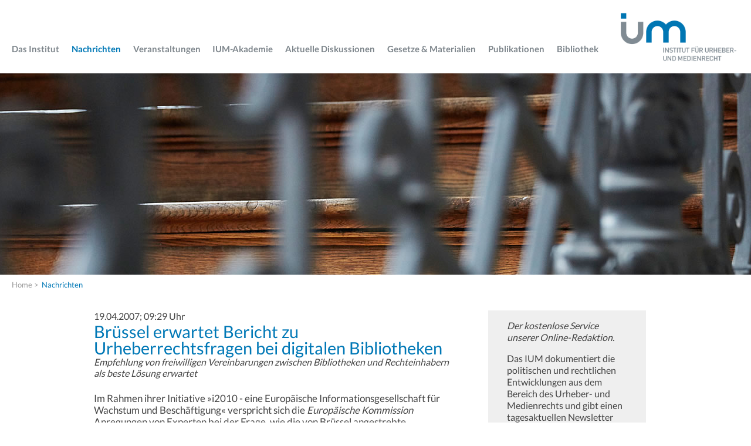

--- FILE ---
content_type: text/html; charset=UTF-8
request_url: https://www.urheberrecht.org/news/3007/
body_size: 16767
content:
<!doctype html>
<html class="no-js" lang=""><!-- InstanceBegin template="/Templates/master-template.dwt.php" codeOutsideHTMLIsLocked="false" --><head>

<!-- DIRECTORIES IN COMMON: Array
(
    [0] => /news/
)
 -->

<!-- First number always one less than following... -->
<!-- 0, 1 -->
<!-- /news/, NO $dirs[1] available -->


<!-- key WAS found in array: -->
<!-- 
/news/ 
Array
(
    [/] => Array
        (
            [0] => /i/kopfbilder/homepage_s02.jpg
            [1] => /i/kopfbilder/homepage_s03.jpg
            [2] => /i/kopfbilder/homepage_s04.jpg
            [3] => /i/kopfbilder/homepage_s06.jpg
        )

    [/biblio/] => /i/kopfbilder/bibliothek.jpg
    [/copyabout/] => /i/kopfbilder/institut.jpg
    [/copyabout/impressum/] => /i/kopfbilder/institut.jpg
    [/events/] => /i/kopfbilder/veranstaltungen.jpg
    [/fachanwalt/] => /i/kopfbilder/veranstaltungen.jpg
    [/institut/] => /i/kopfbilder/institut.jpg
    [/law/] => /i/kopfbilder/gesetze_und_materialien.jpg
    [/law/normen/] => /i/kopfbilder/gesetze_und_materialien.jpg
    [/news/] => /i/kopfbilder/nachrichten.jpg
    [/reviews/] => /i/kopfbilder/publikationen.jpg
    [/reviews/ufita] => /i/kopfbilder/publikationen_ufita.jpg
    [/reviews/ufita-sr/] => /i/kopfbilder/publikationen_ufita.jpg
    [/test/homepage] => Array
        (
            [0] => /i/kopfbilder/homepage.jpg
            [1] => /i/kopfbilder/homepage_s02.jpg
            [2] => /i/kopfbilder/homepage_s03.jpg
            [3] => /i/kopfbilder/homepage_s04.jpg
            [4] => /i/kopfbilder/homepage_s06.jpg
        )

    [/test/struktur] => Array
        (
            [0] => /i/kopfbilder/homepage.jpg
            [1] => /i/kopfbilder/homepage_s02.jpg
            [2] => /i/kopfbilder/homepage_s03.jpg
            [3] => /i/kopfbilder/homepage_s04.jpg
            [4] => /i/kopfbilder/homepage_s06.jpg
        )

    [/topic/] => /i/kopfbilder/gesetzgebung.jpg
    [/UrhGE-2000/] => /i/kopfbilder/gesetze_und_materialien.jpg
)
 -->


<!-- /i/kopfbilder/nachrichten.jpg -->
<!-- Content of var $gallery: -->
<!-- /i/kopfbilder/nachrichten.jpg -->


		<meta charset="utf-8"> 
		<meta http-equiv="x-ua-compatible" content="ie=edge">
		<meta name="viewport" content="width=device-width, initial-scale=1">
		<!-- InstanceBeginEditable name="meta" -->
		<!-- InstanceEndEditable --> 

		<meta name="author" content="Dr. Pascal Obernd&ouml;rfer">
		<meta name="author-email" content="webmaster [at] urheberrecht [dot] org">
		<meta name="copyright" content="1997-2026 Dr. Pascal Obernd&ouml;rfer">
		<meta name="description" content="Web-Seite des Instituts f&uuml;r Urheber- und Medienrecht">
		<meta name="keywords" content="Urheberrecht, Verlagsrecht, Medienrecht, Rundfunkrecht, Multimediarecht, Filmrecht, Autorenrecht, Telemedienrecht, ZUM, ZUM-RD">
		<meta name="MSSmartTagsPreventParsing" content="TRUE">
		<!-- InstanceBeginEditable name="doctitle" -->

		<title>News &ndash; Medienrecht &ndash; Urheberrecht &ndash; Institut f&uuml;r Urheberrecht und Medienrecht</title>

		<!-- InstanceEndEditable -->

		<!-- Einbinden der favicons -->
		<link rel="apple-touch-icon" sizes="57x57" href="/fav/apple-icon-57x57.png">
		<link rel="apple-touch-icon" sizes="60x60" href="/fav/apple-icon-60x60.png">
		<link rel="apple-touch-icon" sizes="72x72" href="/fav/apple-icon-72x72.png">
		<link rel="apple-touch-icon" sizes="76x76" href="/fav/apple-icon-76x76.png">
		<link rel="apple-touch-icon" sizes="114x114" href="/fav/apple-icon-114x114.png">
		<link rel="apple-touch-icon" sizes="120x120" href="/fav/apple-icon-120x120.png">
		<link rel="apple-touch-icon" sizes="144x144" href="/fav/apple-icon-144x144.png">
		<link rel="apple-touch-icon" sizes="152x152" href="/fav/apple-icon-152x152.png">
		<link rel="apple-touch-icon" sizes="180x180" href="/fav/apple-icon-180x180.png">
		<link rel="icon" type="image/png" sizes="192x192"  href="/fav/android-icon-192x192.png">
		<link rel="icon" type="image/png" sizes="32x32" href="/fav/favicon-32x32.png">
		<link rel="icon" type="image/png" sizes="96x96" href="/fav/favicon-96x96.png">
		<link rel="icon" type="image/png" sizes="16x16" href="/fav/favicon-16x16.png">
		<link rel="manifest" href="/manifest.json">
		<meta name="msapplication-TileColor" content="#ffffff">
		<meta name="msapplication-TileImage" content="/fav/ms-icon-144x144.png">
		<meta name="theme-color" content="#ffffff">        

		<!-- Einbinden der Stylesheets -->
		<link rel="stylesheet" href="/css/normalize.css" >
		<link rel="stylesheet" href="/css/main.css" >
		<script src="/js/vendor/modernizr-2.8.3.min.js"></script>
		<!-- InstanceBeginEditable name="head" -->

		<!-- InstanceEndEditable -->
	</head>
	<body>
		<!--[if lt IE 8]>
			<p class="browserupgrade">Sie nutzen einen <strong>veralteten</strong> Browser. Bitte <a href="http://browsehappy.com/">aktualisieren Sie Ihren Browser</a>, um unseren Internetauftritt optimal nutzen zu können.</p>
		<![endif]-->

		<header>
			<div class="container">
				<a href="#" id="navButton" class="mobile">mobiles Men&uuml;</a>
				<a href="/"><img src="/i/logo-ium.png" alt="Institut f&uuml;r Urheber- und Medienrecht"></a>
			</div>
			<div class="container">
				<nav id="mainNav">
					<ul>

						<li><a href="/institut/">Das Institut</a>
							<!-- ****************************************************************************************** -->
							<ul>
								<li class="hr"><a href="/institut/">&Uuml;bersicht</a></li>
								<li><a href="/institut/selbstverstaendnis/">Selbstverst&auml;ndnis</a></li>
								<li><a href="/institut/struktur/">Struktur &amp; Zusammensetzung</a></li>
								<!-- <li><a href="/institut/members/">Mitglieder</a></li> -->
								<li><a href="/institut/workers/">Team</a></li>
								<li><a href="/institut/supporters/">Mitglieder &amp; F&ouml;rderer</a></li>
								<li><a href="/institut/jobs/">Jobs</a></li>
								<li><a href="/institut/contact/">Kontakt</a></li>
							</ul>
						</li>

						<li><a href="/news/" class="active">Nachrichten</a></li>

						<li><a href="/events/">Veranstaltungen</a>
							<!-- ****************************************************************************************** -->
							<ul>
								<li class="hr"><a href="/events/">&Uuml;bersicht</a></li>
								<li><a href="/events/symposien/">Symposien</a></li>
								<li><a href="/fachanwalt/">Fortbildungen</a></li>
							</ul>
						</li>

						<li><a href="https://ium-akademie.de/">IUM-Akademie</a></li>

						<li><a href="/topic/">Aktuelle&nbsp;Diskussionen</a>
							<!-- ****************************************************************************************** -->
							<ul>
								<li class="hr"><a href="/topic/">&Uuml;bersicht</a></li>
								<!-- ****************************************************************************************** -->

								<li><a href="/topic/EU-Urheberrechtsreform/">EU-Urheberrechtsreform:<br>Grundlagen</a>
									 <ul>
										<li class="hr"><a href="/topic/EU-Urheberrechtsreform/">Überblick</a></li>
										<li><a href="/topic/Digitaler-Binnenmarkt/">Digitaler Binnenmarkt</a></li>
										<li><a href="/topic/Digitale-Inhalte/">Digitale Inhalte</a></li>
										<li><a href="/topic/Marrakesch-Abkommen/">Marrakesch-Abkommen</a></li>
									</ul>
								</li>

								<li><a href="#">EU-Urheberrechtsreform:<br>Themenschwerpunkte</a>
									<ul>
										<li><a href="/topic/Audiovisuelle-Mediendienste/">Audiovisuelle Mediendienste</a></li>
										<li><a href="/topic/BuW/">Bildung und Wissenschaft</a></li>
										<li><a href="/topic/UrhV/">Urhebervertragsrecht</a></li>
										<li><a href="/topic/LSRPV/">LSR Presseverleger</a></li>
										<li><a href="/topic/Portabilitaet/">Portabilität</a></li>
										<li><a href="/topic/Geoblocking/">Geoblocking</a></li>
										<li><a href="/topic/Online-SatCab/">Online-Dienste zur Fernseh- / Radioübertragung</a></li>
									</ul>
								</li>

								<li><a href="#">Umsetzungsverfahren</a>
									<ul>
										<li><a href="/topic/Umsetzung-DSM/">Umsetzung DSM-RL</a></li>
										<li><a href="/topic/Umsetzung-Online-SatCab/">Umsetzung Online-SatCab-RL</a></li>
										<li><a href="/topic/Umsetzung-AVMD/">Umsetzung AVMD-RL</a></li>
									</ul>
								</li>

								<li class="hr"><a href="#">Urheberrecht national</a>
									<ul>
										<li><a href="/topic/Regierungsagenda/">Fokus des Gesetzgebers</a></li>
									</ul>
								</li>

								<!-- ****************************************************************************************** -->

								<li><a href="/topic/Archiv/">Archiv</a></li>
							</ul>
						</li>

						<li><a href="/law/normen/">Gesetze &amp; Materialien</a>
							<!-- ****************************************************************************************** -->
							<ul>
								<li class="hr"><a href="/law/normen/">&Uuml;bersicht</a></li>
								<!-- ****************************************************************************************** -->

								<li><a href="/law/normen/urhg/">Urheberrechtsgesetz</a></li>
								<li><a href="/law/normen/UrhDaG/">UrhDaG</a></li>
								<li class="hr"><a href="/law/normen/">EU-Verordnungen</a>
								<!-- ****************************************************************************************** -->

									<ul>
										<li><a href="/law/normen/portvo/">Portabilitäts-VO</a></li>
										<li><a href="https://eur-lex.europa.eu/legal-content/DE/TXT/HTML/?uri=CELEX:32017R1563&from=DE">Marrakesch-VO</a></li>
									</ul>

								</li>
								<li><a href="/law/normen/mstv/">Medienstaatsvertrag</a></li>
								<li><a href="/law/normen/rstv/">Rundfunkstaatsvertrag</a></li>
							</ul>
						</li>

						<li><a href="/reviews/">Publikationen</a>
							<!-- ****************************************************************************************** -->
							<ul>
								<li class="hr"><a href="/reviews/">&Uuml;bersicht</a></li>
								<!-- ****************************************************************************************** -->

								<li><a href="/reviews/toc/zum/current/">ZUM</a></li>
								<li><a href="/reviews/toc/zum-rd/current/">ZUM-Rechtsprechungsdienst</a></li>
								<li><a href="/reviews/ufita-sr/">UFITA-Schriftenreihe</a></li>
								<li class="hr"><a href="/reviews/ufita.php">UFITA</a></li>
								<!-- ****************************************************************************************** -->

								<li class="hr"><a href="/reviews/authors/">Autorenhinweise</a></li>
								<!-- ****************************************************************************************** -->
								<li><a href="/reviews/database/">Urteilsdatenbank</a></li>
							
							</ul>
						</li>

						<li><a href="/biblio/">Bibliothek</a></li>

					</ul>

				</nav>
			</div>
		</header>

		<div id="main">

		<!-- InstanceBeginEditable name="bc" -->


			<script> headerImgArray = [{ src: "/i/kopfbilder/nachrichten.jpg" }];</script>
			<div id="headerSlider"></div>

			<nav id="breadcrumb" class="container">
				<ul>
					<li><a href="/" title="Zur Startseite">Home</a> <span class="divider"> &gt; </span></li>
					<li><a href="/news/" class="active">Nachrichten</a></li>
				</ul>
			</nav>


		<!-- InstanceEndEditable -->

			<div class="content">
				<section class="text">

		<!-- InstanceBeginEditable name="body" -->



					<div class="row-fluid">
						<div class="span7 offset1">




<div class="newshead">
<font size="-1"><span class="newsdate">19.04.2007; 09:29 Uhr</span></font><br>
<font size="+1"><span class="newstitleview">Br&uuml;ssel erwartet Bericht zu Urheberrechtsfragen bei digitalen Bibliotheken</span></font>
</div>
<div class="newssubtitleview">
<em>Empfehlung von freiwilligen Vereinbarungen zwischen Bibliotheken und Rechteinhabern als beste L&ouml;sung erwartet</em>
</div>

<div class="newscontent">
<p>Im Rahmen ihrer Initiative &raquo;i2010 - eine Europ&auml;ische Informationsgesellschaft f&uuml;r Wachstum und Besch&auml;ftigung&laquo; verspricht sich die <i>Europ&auml;ische Kommission</i> Anregungen von Experten bei der Frage, wie die von Br&uuml;ssel angestrebte &raquo;Europ&auml;ische Digitale Bibliothek&laquo; am besten aufgebaut werden kann. In Erwartung eines Berichts einer Expertengruppe ging die f&uuml;r die Informationsgesellschaft und Medien zust&auml;ndige EU-Kommissarin <i>Viviane Reding</i> am 18.4.2007 davon aus, dass freiwillige Vereinbarungen zwischen Bibliotheken, Museen und Archiven auf der einen und Rechteinhabern auf der anderen Seite der gangbarste Weg zur Erleichterung der digitalen Bewahrung und der Bearbeitung verwaister und vergriffener Werke sein d&uuml;rfte. Zugleich betonte sie aber auch, dass dies nur dann gelte, sofern damit der vorrangig den Nutzerinteressen Rechnung getragen werde. Vermieden werden soll dadurch das zeitaufw&auml;ndige Einholen von Genehmigungen. Ferner soll die Expertengruppe, der unter anderem Vertreter der <i>Deutschen Nationalbibliothek, der British Library, des Europ&auml;ischen Verlegerverbands</i> und von <i>Google</i> angeh&ouml;ren, eine Diskussion dar&uuml;ber ansto&szlig;en, wie die &ouml;ffentlich-private Zusammenarbeit und ein privates Sponsoring der Digitalisierung des europ&auml;ischen Kulturerbes am besten gef&ouml;rdert und genutzt werden k&ouml;nnen.

<p>Um die &raquo;Europ&auml;ische Digitale Bibliothek&laquo; entstehen lassen zu k&ouml;nnen, hatte die <i>Europ&auml;ische Kommission</i> bereits im August 2006 an die Mitgliedstaaten in einer Empfehlung appelliert, Einrichtungen zur gro&szlig;volumigen Digitalisierung aufzubauen. Daneben nahm sie im Februar 2007 eine Mitteilung an das <i>Europ&auml;ische Parlament</i>, den <i>Rat</i> und den <i>Europ&auml;ischen Wirtschafts- und Sozialausschuss</i> zur F&ouml;rderung des unentgeltlichen Zugangs zu wissenschaftlichen Informationen an. Darin hatte sie auch direkte finanzielle Hilfen bis 2008 von insgesamt 85 Mio. EUR angek&uuml;ndigt, um u. a. die Ver&ouml;ffentlichung wissenschaftlicher Beitr&auml;ge aus von der <i>EU</i> gef&ouml;rderten Forschungsarbeiten nach Ablauf einer noch festzulegenden Karenzzeit in einem offenen Archiv zu erproben (siehe Meldung vom <a href="http://www.urheberrecht.org/news/2943/">20.2.2007</a>). 

<p><h4>Dokumente:</h4>
<ul>
<li><a href="http://www.europa.eu/rapid/pressReleasesAction.do?reference=IP/07/508&format=HTML&aged=0&language=DE&guiLanguage=en">Pressemitteilung der EU-Kommission vom 18.4.2007</a></li>
<li><a href="http://ec.europa.eu/information_society/newsroom/cf/document.cfm?action=display&doc_id=295">&raquo;Bericht &uuml;ber digitale Bewahrung, verwaiste und vergriffene Werke - Ausgew&auml;hlte Fragen der Implementierung (englisch)</a></li>
</ul>
<h4>Institutionen:</h4>
<ul>
<li><a href="http://ec.europa.eu/index_de.htm">Europ&auml;ische Kommission</a></li>
</ul>
</div>

<div align="right" class="newsauthor">[<a href="http://www.urheberrecht.org/">IUM</a>/<a href="mailto:hl@urheberrecht.org">hl</a>] </div>
<hr><p>Permanenter Link zu dieser News Nr.&nbsp;3007:</p><p><a href="https://www.urheberrecht.org/news/3007/">https://www.urheberrecht.org/news/3007/</a></p><hr>
<p><a href="/news/p/1/">Zur&uuml;ck zur Liste</a></p>

<hr>


<div id="newsbottom" name="newsbottom">

</div>



						</div>

						<div class="span3">
							<div class="well well-small">
								<p class="muted"><em>Der kostenlose Service unserer Online-Redaktion.</em></p>
								<p class="muted">Das IUM dokumentiert die politischen und rechtlichen Entwicklungen aus dem Bereich des Urheber- und Medienrechts und gibt einen tagesaktuellen Newsletter heraus. Dieser informiert über neue Gerichtsentscheidungen und laufende Gesetzgebungsverfahren und ist dabei dem Gebot strikter Neutralität verpflichtet. Fördermitglieder erhalten den Newsletter vorab per E-Mail. Sein Inhalt wird hier dokumentiert.</p>
								<p class="muted"><em>Hier können Sie sich für den IUM Newsletter anmelden!</em></p>
								<p class="muted">Gerne schicken wir Ihnen auch <a href="/lists/news-l.php">alle aktuellen Informationen per Mail</a>.</p>
							</div>
						</div>

					</div>



		<!-- InstanceEndEditable -->

				</section>
			</div>
		</div>


		<hr>

		<div class="container-fluid">
			<footer>
				<p><a href="/datenschutz/">Datenschutzerkl&auml;rung</a>&nbsp;|&nbsp;<a href="/copyabout/impressum/">Impressum</a></p>
			</footer>
		</div>

		<script src="https://code.jquery.com/jquery-1.12.0.min.js"></script>
		<script>window.jQuery || document.write('<script src="/js/vendor/jquery-1.12.0.min.js"><\/script>')</script>
		<script src="/js/plugins.js"></script>
		<script src="/js/main.js"></script>

	</body>
<!-- InstanceEnd --></html>


--- FILE ---
content_type: text/css
request_url: https://www.urheberrecht.org/css/main.css
body_size: 41050
content:
/*! Typebase.less v0.1.0 | MIT License */
/* Setup */
html, font {
  /* Change default typefaces here */
  -webkit-font-smoothing: antialiased;
  font-size: 100%;
}
/* Copy & Lists */
p {
  line-height: 1.3rem;
  margin-top: 1.5rem;
  margin-bottom: 0;
  font-size: 105%;
}
ul,
ol {
  list-style: none;
  padding: 0;
  margin: 0;
}
ul li,
ol li {
  line-height: 1.5rem;
}
ul ul,
ol ul,
ul ol,
ol ol {
  margin-top: 0;
  margin-bottom: 0;
}
blockquote {
  line-height: 1.5rem;
  margin-top: 1.5rem;
  margin-bottom: 1.5rem;
}
/* Headings */
h1,
h2,
h3,
h4,
h5,
h6 {
  /* Change heading typefaces here */
  font-family: sans-serif;
  margin-top: 1.5rem;
  margin-bottom: 0;
  line-height: 1.5rem;
  color: #0078b6;
}
h1 {
  font-size: 1.8rem;
  font-weight: normal;
  line-height: 1.5rem;
  margin-top: 3rem;
  margin-bottom: 1.5rem;
}
h2 {
  font-size: 2.828rem;
  line-height: 3rem;
  margin-top: 3rem;
}
h3 {
  font-size: 1.414rem;
}
h4 {
  font-size: 0.707rem;
}
h5 {
  font-size: 0.4713333333333333rem;
}
h6 {
  font-size: 0.3535rem;
}
/* Tables */
table {
  margin-top: 1.5rem;
  border-spacing: 0px;
  border-collapse: collapse;
}
table td,
table th {
  padding: 0;
  line-height: 33px;
}
/* Code blocks */
code {
  vertical-align: bottom;
}
/* Leading paragraph text */
.lead {
  font-size: 1.414rem;
}
/* Hug the block above you */
.hug {
  margin-top: 0;
}


/*! HTML5 Boilerplate v5.3.0 | MIT License | https://html5boilerplate.com/ */

/*
 * What follows is the result of much research on cross-browser styling.
 * Credit left inline and big thanks to Nicolas Gallagher, Jonathan Neal,
 * Kroc Camen, and the H5BP dev community and team.
 */

/* ==========================================================================
   Base styles: opinionated defaults
   ========================================================================== */

html {
    background-color: #fff;
    /* color: #7F8B92; */
	color: #444444;
}

/*
 * Remove text-shadow in selection highlight:
 * https://twitter.com/miketaylr/status/12228805301
 *
 * These selection rule sets have to be separate.
 * Customize the background color to match your design.
 */

::-moz-selection {
    background: #b3d4fc;
    text-shadow: none;
}

::selection {
    background: #b3d4fc;
    text-shadow: none;
}

/*
 * A better looking default horizontal rule
 */

hr {
    display: block;
    height: 1px;
    border: 0;
    border-top: 1px solid #ccc;
    margin: 1em 0;
    padding: 0;
}

/*
 * Remove the gap between audio, canvas, iframes,
 * images, videos and the bottom of their containers:
 * https://github.com/h5bp/html5-boilerplate/issues/440
 */

audio,
canvas,
iframe,
img,
svg,
video {
    vertical-align: middle;
}

/*
 * Remove default fieldset styles.
 */

fieldset {
    border: 0;
    margin: 0;
    padding: 0;
}

/*
 * Allow only vertical resizing of textareas.
 */

textarea {
    resize: vertical;
}

/* ==========================================================================
   Browser Upgrade Prompt
   ========================================================================== */

.browserupgrade {
    margin: 0.2em 0;
    background: #ccc;
    color: #000;
    padding: 0.2em 0;
}

/* ==========================================================================
   Author's custom styles
   ========================================================================== */

.mobile, #navButton {
    display: none;
}

/* ==========================================================================
   common styles
   ========================================================================== */

#main {
    width: 100%;
    float: left;
    padding-bottom: 50px;
}

.container {
    max-width: 1510px;
    margin: 0 auto;
    padding: 0 20px;
}

.content, footer {
    clear: both;
    max-width: 960px;
    margin: 0 auto;
    padding: 0 20px;
}

footer {
	border-top: 1px solid #ccc;
	padding: 0 20px 30px 20px;
	margin-top: 30px;
	font-size: .9rem;
	text-align: right;
}

footer a {
    color: #444444;
}

p img {
	height: auto;
}


/* ==========================================================================
   header styles
   ========================================================================== */

header {
    float: left;
    margin: 0 0 0 0;
    width: 100%;
}

header .container > a {
    float: right;
    display: block;
}

header .container > a img {
    width: 207px;
    height: auto;
}

#mainNav {
    float: left;
    margin-top: 2.8rem;
	padding-top: 10px;
}

#mainNav li {
    float: left;
    padding-right: 1.3rem;
    padding-bottom: 1.9rem;
    font-weight: 600;
    font-size: .95rem;
}

#mainNav li a {
    color: #7E868C;
    text-decoration: none;
    -webkit-transition: color 250ms ease-out; /* Firefox */
    -moz-transition: color 250ms ease-out; /* WebKit */
    -o-transition: color 250ms ease-out; /* Opera */
    transition: color 250ms ease-out; /* Standard */
}

#mainNav li:hover > a, #mainNav a.active, #mainNav a.current, #subNav a.active, #subNav a.current, #subNav li:hover > a {
    color: #0078B6;
}

#mainNav li ul {
    z-index: 1000;
    background-color: #0078B6;
    position: absolute;
    visibility: hidden;
    opacity: 0;
    margin: 1.6rem 0 0 0;
    padding: 1.3rem 0 .8rem 1.4rem;
    min-width: 300px;
    -webkit-transition: all 250ms ease-out; /* Firefox */
    -moz-transition: all 250ms ease-out; /* WebKit */
    -o-transition: all 250ms ease-out; /* Opera */
    transition: all 250ms ease-out; /* Standard */
}


#mainNav li ul:before {
  position: absolute;
  content: " ";
  width: 0;
  height: 0;
  margin-top: -18px;
  margin-left: 10px;
  border-left: 10px solid transparent;
  border-right: 10px solid transparent;
  border-bottom: 10px solid #0078B6;
}

#mainNav li:hover ul {
    visibility: visible;
    opacity: 1;
    margin: 1.9rem 0 0 0;
}
#mainNav li:hover ul li ul{
  visibility: hidden;
}
#mainNav li ul li{
  position:relative;
}
#mainNav li:hover ul li ul{
  position: absolute;
  top: -0px;
  left: 100%;
  margin-top: 0px !important;
  padding-top: .5rem;
  padding-bottom: 0;
}
#mainNav li:hover ul li:hover ul{
  visibility: visible;
      position: absolute;
      top: -5px;
      left: 100%;padding-top: .5rem;
    padding-bottom: 0;
	  margin-top: 0px !important;}
	  
	  #mainNav li ul li ul:before{
		content: "";
		border:none;
		
	  }

	  #mainNav li:hover ul li:hover.hr ul{
          top:-8px;
	  }
@media screen and (max-width:860px){
	#mainNav li:hover ul li ul{
		position:relative !important;
		top:unset !important;
		left:unset !important;

	}
}
#mainNav li li {
    float: none;
    padding-bottom: .5rem;
}

#mainNav li li a {
    color: #fff;
    -webkit-transition: opacity 250ms ease-out; /* Firefox */
    -moz-transition: opacity 250ms ease-out; /* WebKit */
    -o-transition: opacity 250ms ease-out; /* Opera */
    transition: opacity 250ms ease-out; /* Standard */
}

#mainNav li li:hover a, #mainNav li li a.active {
    color: #fff;
    opacity: .7;
}

#mainNav li li:hover ul li a, #mainNav li li ul li a{
   opacity:1;
}

#mainNav li li:hover ul li:hover a, #mainNav li li ul li a.active{
    opacity: .7;

}

#mainNav li.hr {
    border-bottom: 1px solid #4893C2;
    padding-left: 22px;
    margin-left: -22px;
    padding-bottom: .2rem;
    margin-bottom: .3rem;
}

#mainNav > ul > li > ul {
	padding-top: .5rem;
	padding-bottom: 0px;
}


/* ==========================================================================
   header slider
   ========================================================================== */

#headerSlider {
    z-index: 0;
    float: left;
    height: 343px;
    width: 100%;
    margin-top: 0;
    margin-bottom: .3rem;
}


/* ==========================================================================
   header shadow
   ========================================================================== */

#headerShadow {
    z-index: 0;
    float: left;
    height: 30px;
    width: 100%;
    margin-top: 0;
    margin-bottom: -.3rem;
    background: url('../i/hgShadow.png') no-repeat;
    background-size: 100% 30px;
}

#headerShadow + #breadcrumb {
	margin-bottom: 7.5rem;
}


/* ==========================================================================
breadcrumb
========================================================================== */

#breadcrumb {
}

#breadcrumb ul {
    float: left;
    list-style: none;
    font-weight: normal;
    padding: 0 0 2rem 0;
}

#breadcrumb li {
    float: left;
    color: #999;
    font-size: .8rem;
    padding-right: 5px;
}

#breadcrumb li a {
    color: #999;
    text-decoration: none;
}

#breadcrumb li:after {
    /* content: ' > '; */
    padding-left: 2px;
}

#breadcrumb li:last-child:after {
    content: '';
}

#breadcrumb li:last-child a {
	color: #0078B6;
}


/* ==========================================================================
   span styles
   ========================================================================== */

.span3 {
	float: left;
	width: 28%;
	background-color: #efefef;
	/* border: 1px solid #ccc; */
	padding-bottom: 1.5rem;
}

.span7 {
	float: left;
	width: 65%;
	margin-right: 5%;
	margin-bottom: 5%;
}

.span10 {

}

.span3 h3, .span3 p {
	margin: 1.5rem 1rem 0 1rem !important;
	font-size: 1rem !important;
}

.span3 p {
	margin-top: 0 !important;
}

.well {

}

.well p {
	padding: 1rem 1rem 0 1rem;
	margin: 0;
}

.well p + p {
	padding-bottom: 1rem;
}

.row-fluid > div > h1:first-child, .row-fluid > div > h2:first-child, .row-fluid > div > h3:first-child, .row-fluid > div > h4:first-child {
	margin-top: 0;
}

.row-fluid > div > h4:first-child + h3 {
	margin-top: .5rem;
}



/* ==========================================================================
   content styles
   ========================================================================== */

.content a, footer a {
/*
	color: #444444;
*/
	color: #0078b6;
	text-decoration: none;
/* above changed on 2019-10-14 */

    -webkit-transition: color 250ms ease-out; /* Firefox */
    -moz-transition: color 250ms ease-out; /* WebKit */
    -o-transition: color 250ms ease-out; /* Opera */
    transition: color 250ms ease-out; /* Standard */
}

.content a:hover, footer a:hover {
	color: #0078b6;
}

.text {
    width: 100%;
    margin: 0 auto;
    max-width: 1000px;
}

.half {
    float: left;
    width: 50%;
    max-width: 450px;
}

.text h1 {
	line-height: 2rem;
}

.text h2 a {
	color: #0078b6;
	text-decoration: none;
}

.text h2 a:hover {
	text-decoration: underline;
}

.text h2 + p {
    margin-top: 0;
}

.text h3 {
	font-size: 1.8rem;
	font-weight: normal;
	line-height: 2rem;
	margin-top: 3rem;
	margin-bottom: 1.5rem;
}

.text h3 a {
	text-decoration: none;
	color: #0078b6;
}

.text h2, .text h4 {
	font-size: 1.5rem;
	font-weight: normal;
	line-height: 1.8rem;
	margin-top: 2rem;
	margin-bottom: 1rem;
}

.text h4 a {
	text-decoration: none;
}

.text h5 {
	font-size: 1.3rem;
	font-weight: normal;
	line-height: 1.5rem;
	margin-top: 2rem;
	margin-bottom: 0;
}

.text h5 a {
	text-decoration: none;
}

.text p {
	font-family: avenir, Lato, sans-serif;
}

.half h2 {
    font-size: 1rem;
	font-weight: bold;
    line-height: 1.3rem;
	margin: 2rem 0 0 0;
}

.content:not(.detail) .text ol {
	list-style-type: decimal;
	counter-reset: item;
}

.content:not(.detail) .text ol li {
	display: block;
	padding-left: 2rem;
	position: relative;
}

.content:not(.detail) .text ol li:before {
	content: counter(item) ". ";
	counter-increment: item;
	width: 2rem;
	position: absolute;
	left: 0;
}

.content:not(.detail) .text ol li a, .content:not(.detail) .text ol li font {
	text-decoration: none;
	font-size: 1rem;
}

.content table {
	width: auto;
	display: table;
	min-width: 0;
	margin: 0;
	padding: 0;
}

.content table[width] {
	width: 100%;
}

.content table td {
	padding-right: 1rem;
	line-height: 1.2rem;
	vertical-align: top;
	padding-bottom: 1.5rem;
}

.content table td > p:first-child {
	margin-top: .5rem;
}

.content table ul {
	padding-left: 1.2rem;
	list-style: square;
}

.content .medium-em {
	display: block;
	font-weight: bold;
	margin: 0;
	padding: 0;
}

.content .medium-em + br {
	display: none;
}

.content .backlink {
	float: right;
	background: url('../i/btBacklink.png') no-repeat;
	padding-left: 1.5rem;
}

.content:not(.detail) > .text > div > div > ul {
	padding-left: 1.2rem;
	padding-bottom: 1.2rem;
}

.content:not(.detail) > .text > div > div > ul li {
	list-style: square;
}

.portrait {
	clear: both;
	width: 100%;
	padding-top: 1rem;
}

.portrait.noPic {
	width: auto;
	margin-left: 238px;
}

.portrait img {
	width: 208px;
	height: auto;
	float: left;
	padding-right: 2rem;
}

.portraitImage {
	width: 208px;
	height: auto;
}

.portrait h3 {
	font-size: 1.1rem;
	margin-top: 1rem;
	margin-bottom: 0;
}

.portrait img + h3, .portrait a + h3 {
	margin-top: 2rem;
}

.portrait h3 a {
	text-decoration: underline;
}

.portrait p {
	margin: 0;
}

.half p {
    padding-right: 80px;
}

.half:nth-child(even) p {
    padding-right: 0;
}


/* ==========================================================================
   news styles
   ========================================================================== */

.newstitleview {
	font-size: 1.8rem;
	font-weight: normal;
	line-height: 1.8rem;
	margin-top: 3rem;
	margin-bottom: 1.5rem;
	color: #0078B6;
}

.newsdate {
	float: left;
	width: 100%;
	padding-bottom: .2rem;
}

.newstitlelist a {
	font-weight: bold;
	color: #0078B6;
}



/* ==========================================================================
   detail styles
   ========================================================================== */

.detail ul, .detail ol {
	clear: both;
	border-top: 1px solid #80898F;
}

.detail .offset1 > ul, .detail .offset1 > ol {
	border-bottom: 1px solid #ccc;
}

.detail ol {
	list-style-type: none;
}

.detail li {
	border-top: 1px solid #ccc;
	border-left: 2px solid #fff;
	padding: 10px 10px;
	cursor: pointer;
	background: url('../i/btOpen.png') no-repeat 98% .8rem;
}

.detail li.noLink {
	cursor: normal;
	background-image: none;
	/* border: 1px solid red; */
}

.detail li li:last-child {
	/* border-top: 10px solid yellow; */
}

.detail li.noLink ol {
	margin-top: .5rem;
}

.detail ol li {
	display: block;
	position: relative;
	padding-left: 30px;
}

.detail ol ol {
	border-top: none;
	padding-top: 10px;
	margin-bottom: -10px;
}

.detail ol li:before {
	display: list-item;
	content: ' ';
	width: 30px;
	left: 30px;
	position: absolute;
}

.detail .offset1 > ul > li:first-child, .detail .offset1 > ol > li:first-child {
	border: none;
}

.detail li:hover, .detail .offset1 > ul > li:first-child:hover {
	border-left: 2px solid #0078b6;
	background-color: #fefefe;
}

.detail li:not(.active) {
	background-color: #fff;
}

.detail li li, .detail li li:hover {
	border-left: none;
}

.detail li a {
	text-decoration: none;
}

.detail li.active {
	background: #eee url('../i/btClose.png') no-repeat 98% 1.05rem;
}

.detail li.active > a, .detail li:hover > a {
	font-weight: bold;
	color: #0078b6;
}

.detail li br {
	display: none;
}

.detail li ul {
	border: none;
	margin: 10px 0 -10px 0;
}

.detail li li {
	margin: 0 -10px;
}

.detail h3 {
	margin-bottom: .5rem;
}

.detail h4 {
	font-size: 1.2rem;
}

.detail h3 + h4 {
	margin-top: 0;
}

.text > h5, .detail > .text > .row-fluid > .span10 > h5 {
	position: relative;
	width: auto;
	float: left;
	background-color: #0078B6;
	color: #fff;
	padding: .4rem 0 .4rem 2.2rem;
	line-height: 1rem;
}

.detail > .text > .row-fluid > .span10 > h5 + div, .detail > .text > .row-fluid > .span10 > h5 + h4 + div {
	clear: both;
	border-top: 1px solid #ccc;
	padding: 10px 20px 20px 20px;
	background-color: #eee;
}

.text > h5 a, .detail > .text > .row-fluid > .span10 > h5 a {
	text-decoration: none;
}

.text > h5, .text > h5 small, .detail .span10 > h5, .detail .span10 > h5 small {
	font-size: .9rem;
}

.text > h5 small, .detail > .text > .row-fluid > .span10 > h5 small {
	float: right;
	display: block;
	background-color: #eee;
	color: #eee;
	padding: .4rem 2.2rem;
	margin-left: 2.8rem;
	margin-top: -.4rem;
	margin-bottom: -.5rem;
}

h5.left {
	padding: .4rem 2.2rem .4rem 0 !important;
	line-height: 1rem;
}

h5.left small {
	float: left !important;
	margin-left: 0 !important;
	margin-right: 2.8rem;
}

.detail .hint {
	font-weight: normal;
	width: 100%;
	float: left;
}

/* .detail .hint:before {
	content: '(';
}

.detail .hint:after {
	content: ')';
	margin-left: -8px;
} */

.detail :not(.ajaxContent) .cbparagrafentitel {
	text-align: center;
	font-weight: normal;
}

.detail :not(.ajaxContent) .cbparagrafentitel b {
	font-weight: normal;
}

.detail .atitel {
	clear: both;
	text-align: center;
	font-size: 1.4rem;
	padding-top: 2rem;
	margin-top: 0;
}

.detail .bcunterabschnitt {
	margin-top: 0;
	text-align: center;
}

.detail .caparagraf {
	font-size: 1.3rem;
	line-height: 1.6rem;
	text-align: center;
}

.detail .pagebreak {
	text-align: center;
	font-weight: bold;
}

/* hide some ajax contents for beautifying purposes: */

.ajaxLoader {
	margin-left: 10px;
}

.ajaxContent {
	display: none;
	padding-right: 100px;
}

.ajaxContent .atitel {
	text-align: left;
}

.ajaxContent .atitel + .atitel {
	margin: 0;
	/* border: 1px solid red; */
}

.ajaxContent csobj, .ajaxContent h1:not(.atitel), .ajaxContent h3, .ajaxContent h4, .ajaxContent .bateil, .ajaxContent a[href$="#top"] {
	display: none;
}

.bateil {
	display: block !important;
}

.ajaxContent h5 {
	color: #999;
	font-size: 1rem;
	margin: 1.5rem 0 1rem 0;
}

.ajaxContent .cbparagrafentitel, .ajaxContent .caparagraf {
	padding-top: 1rem;
	font-size: 1rem !important;
	font-weight: bold;
	color: #666 !important;
	text-align: left !important;
}


/* ==========================================================================
   bibliothek form styles
   ========================================================================== */

#bibform {
	clear: both;
	border-top: 1px solid #80898F;
	padding-top: 2rem;
}

#bibform input[type="text"] {
	border: 1px solid #ccc;
	padding: .2rem .7rem;
	margin-right: 1.5rem;
	margin-bottom: 1rem;
	width: 40%;
}

#bibform #y {
	width: 15%;
}

#bibform input[type="radio"] {
	margin-left: .5rem;
}

#bibform select {
	border: 1px solid #ccc;
	padding: .2rem .7rem;
	margin-left: 1.5rem;
	margin-bottom: 1rem;
	width: 30%;
	min-width: 170px;
}

#bibform input[type="submit"], #bibform #research {
	border: none;
	background: none;
	text-decoration: underline;
	float: right;
	margin-right: 11%;
}

#searchSorted {
	margin: 3rem 0 -.5rem .5rem;
}

#searchSorted a {
	margin: auto .3rem;
}

#searchSorted .active {
	text-decoration: none;
	font-weight: bold;
	color: #0078B6;
}

#searchAmount {
	color: #0078B6;
	font-weight: bold;
	margin-left: .5rem;
}

#searchResult p:first-child {
	font-weight: bold;
}

#searchResult span {
	position: absolute;
	float: left;
	display: block;
	text-align: right;
	width: 1.5rem;
	margin-left: -2.2rem;
}

#searchResult p {
	margin-left: 2.5rem;
}

#searchResult p:last-child {
	margin: 0 0 0 2.5rem;
}

.content #bibform table {
	float: right;
	margin-right: 3.5rem;
}

.content #bibform table td {
	margin: 0 !important;
	padding: 0 !important;
}


/* ==========================================================================
   loading spinner styles
   ========================================================================== */

.cssload-loader {
	display: block;
	margin:0 auto;
	width: 10px;
	height: 10px;
	position: relative;
	border: 1px solid rgba(224,143,224,0.22);
	animation: cssload-loader 2.3s infinite ease;
		-o-animation: cssload-loader 2.3s infinite ease;
		-ms-animation: cssload-loader 2.3s infinite ease;
		-webkit-animation: cssload-loader 2.3s infinite ease;
		-moz-animation: cssload-loader 2.3s infinite ease;
}

.cssload-loader-inner {
	vertical-align: top;
	display: inline-block;
	width: 100%;
	background-color: rgb(0,0,0);
	animation: cssload-loader-inner 2.3s infinite ease-in;
		-o-animation: cssload-loader-inner 2.3s infinite ease-in;
		-ms-animation: cssload-loader-inner 2.3s infinite ease-in;
		-webkit-animation: cssload-loader-inner 2.3s infinite ease-in;
		-moz-animation: cssload-loader-inner 2.3s infinite ease-in;
}





@keyframes cssload-loader {
	0% {
		transform: rotate(0deg);
	}

	25% {
		transform: rotate(180deg);
	}

	50% {
		transform: rotate(180deg);
	}

	75% {
		transform: rotate(360deg);
	}

	100% {
		transform: rotate(360deg);
	}
}

@-o-keyframes cssload-loader {
	0% {
		transform: rotate(0deg);
	}

	25% {
		transform: rotate(180deg);
	}

	50% {
		transform: rotate(180deg);
	}

	75% {
		transform: rotate(360deg);
	}

	100% {
		transform: rotate(360deg);
	}
}

@-ms-keyframes cssload-loader {
	0% {
		transform: rotate(0deg);
	}

	25% {
		transform: rotate(180deg);
	}

	50% {
		transform: rotate(180deg);
	}

	75% {
		transform: rotate(360deg);
	}

	100% {
		transform: rotate(360deg);
	}
}

@-webkit-keyframes cssload-loader {
	0% {
		transform: rotate(0deg);
	}

	25% {
		transform: rotate(180deg);
	}

	50% {
		transform: rotate(180deg);
	}

	75% {
		transform: rotate(360deg);
	}

	100% {
		transform: rotate(360deg);
	}
}

@-moz-keyframes cssload-loader {
	0% {
		transform: rotate(0deg);
	}

	25% {
		transform: rotate(180deg);
	}

	50% {
		transform: rotate(180deg);
	}

	75% {
		transform: rotate(360deg);
	}

	100% {
		transform: rotate(360deg);
	}
}

@keyframes cssload-loader-inner {
	0% {
		height: 0%;
	}

	25% {
		height: 0%;
	}

	50% {
		height: 100%;
	}

	75% {
		height: 100%;
	}

	100% {
		height: 0%;
	}
}

@-o-keyframes cssload-loader-inner {
	0% {
		height: 0%;
	}

	25% {
		height: 0%;
	}

	50% {
		height: 100%;
	}

	75% {
		height: 100%;
	}

	100% {
		height: 0%;
	}
}

@-ms-keyframes cssload-loader-inner {
	0% {
		height: 0%;
	}

	25% {
		height: 0%;
	}

	50% {
		height: 100%;
	}

	75% {
		height: 100%;
	}

	100% {
		height: 0%;
	}
}

@-webkit-keyframes cssload-loader-inner {
	0% {
		height: 0%;
	}

	25% {
		height: 0%;
	}

	50% {
		height: 100%;
	}

	75% {
		height: 100%;
	}

	100% {
		height: 0%;
	}
}

@-moz-keyframes cssload-loader-inner {
	0% {
		height: 0%;
	}

	25% {
		height: 0%;
	}

	50% {
		height: 100%;
	}

	75% {
		height: 100%;
	}

	100% {
		height: 0%;
	}
}


/* ==========================================================================
   Helper classes
   ========================================================================== */

/*
 * Hide visually and from screen readers
 */

.hidden {
    display: none !important;
}

/*
 * Hide only visually, but have it available for screen readers:
 * http://snook.ca/archives/html_and_css/hiding-content-for-accessibility
 */

.visuallyhidden {
    border: 0;
    clip: rect(0 0 0 0);
    height: 1px;
    margin: -1px;
    overflow: hidden;
    padding: 0;
    position: absolute;
    width: 1px;
}

/*
 * Extends the .visuallyhidden class to allow the element
 * to be focusable when navigated to via the keyboard:
 * https://www.drupal.org/node/897638
 */

.visuallyhidden.focusable:active,
.visuallyhidden.focusable:focus {
    clip: auto;
    height: auto;
    margin: 0;
    overflow: visible;
    position: static;
    width: auto;
}

/*
 * Hide visually and from screen readers, but maintain layout
 */

.invisible {
    visibility: hidden;
}

/*
 * Clearfix: contain floats
 *
 * For modern browsers
 * 1. The space content is one way to avoid an Opera bug when the
 *    `contenteditable` attribute is included anywhere else in the document.
 *    Otherwise it causes space to appear at the top and bottom of elements
 *    that receive the `clearfix` class.
 * 2. The use of `table` rather than `block` is only necessary if using
 *    `:before` to contain the top-margins of child elements.
 */

.clearfix:before,
.clearfix:after {
    content: " "; /* 1 */
    display: table; /* 2 */
}

.clearfix:after {
    clear: both;
}


/* ==========================================================================
   Responsive Styles
   ========================================================================== */

@media only screen and (max-width: 1160px) {

    #mainNav li {
        padding-right: 1.6vw;
        font-size: 1.3vw;
    }

}


@media only screen and (max-width: 960px) {

	.nomobile {
		display: none;
	}

	.mobile {
		display: block;
	}

	.half {
	    width: 100%;
	    max-width: 100%;
	}

}


@media only screen and (max-width: 900px) {

	#breadcrumb {
		display: none;
	}

	header .container > a {
	    float: right;
	    display: block;
	    margin-bottom: 1rem;
	}

	header .container > a img {
	    width: 160px;
	    height: auto;
	}

	#navButton {
	  	float: left;
	  	text-indent: -9999px;
	    margin: 20px 10px 0 10px;
	    display: block;
	    width: 45px;
	    height: 31px;
	    background: url('../i/btMobileNav.png') 5% 50% no-repeat;
	    background-size: auto 60%;
	}

	#navButton.navOpen {
		background: url('../i/btMobileNavActive.png') 5% 50% no-repeat;
		background-size: auto 70%;
	}

	#closeButton {
	  	text-indent: -9999px;
	    position: absolute;
	    z-index: 100000;
	    right: 10px;
	    top: 122px;
	    display: block;
	    visibility: hidden;
	    opacity: 0;
	    width: 41px;
	    height: 36px;
	    background: #fff url('../i/btClose.png') 5% 50% no-repeat;
	    background-size: auto 60%;
	    -webkit-transition: -webkit-transform .4s 0s, visibility 0s .4s, opacity 0s 0s;
	    -moz-transition: -moz-transform .4s 0s, visibility 0s .4s, opacity 0s 0s;
	    transition: transform .4s 0s, visibility 0s .4s, opacity 0s 0s;
	    -webkit-transform: translate3d(-100%, 0, 0);
	    -moz-transform: translate3d(-100%, 0, 0);
	    -ms-transform: translate3d(-100%, 0, 0);
	    -o-transform: translate3d(-100%, 0, 0);
	    transform: translate3d(-100%, 0, 0);
	    -webkit-backface-visibility: hidden;
	    -moz-backface-visibility: hidden;
	    -ms-backface-visibility: hidden;
	    -o-backface-visibility: hidden;
	    backface-visibility: hidden;
	}

	#mainNav {
	    background-image: none !important;
	    background-color: #fff;
	    z-index: 10000 !important;
	    position: absolute;
	    top: 104px;
	    left: 0;
	    visibility: hidden;
	    width: 100%;
	    height: 100%;
	    padding: 40px 0 0 0;
	    margin: 0;
	    /* Force Hardware Acceleration in WebKit */
	    -webkit-transition: -webkit-transform .4s 0s, visibility 0s .4s;
	    -moz-transition: -moz-transform .4s 0s, visibility 0s .4s;
	    transition: transform .4s 0s, visibility 0s .4s;

	    -webkit-transform: translate3d(-100%, 0, 0);
	    -moz-transform: translate3d(-100%, 0, 0);
	    -ms-transform: translate3d(-100%, 0, 0);
	    -o-transform: translate3d(-100%, 0, 0);
	    transform: translate3d(-100%, 0, 0);
	    -webkit-backface-visibility: hidden;
	    -moz-backface-visibility: hidden;
	    -ms-backface-visibility: hidden;
	    -o-backface-visibility: hidden;
	    backface-visibility: hidden;

	    -webkit-box-shadow: 5px 0px 20px 0px rgba(0,0,0,0.55);
	    -moz-box-shadow: 5px 0px 20px 0px rgba(0,0,0,0.55);
	    box-shadow: 5px 0px 20px 0px rgba(0,0,0,0.55);
	}

	#mainNav.navOpen {
		min-height: 5000px;
	    visibility: visible;
	    -webkit-transform: translate3d(0, 0, 0);
	    -moz-transform: translate3d(0, 0, 0);
	    -ms-transform: translate3d(0, 0, 0);
	    -o-transform: translate3d(0, 0, 0);
	    transform: translate3d(0, 0, 0);
	    -webkit-transition: -webkit-transform .4s 0s, visibility 0s 0s;
	    -moz-transition: -moz-transform .4s 0s, visibility 0s 0s;
	    transition: transform .4s 0s, visibility 0s 0s;
	    /* smooth the scrolling on touch devices - webkit browsers */
	    -webkit-overflow-scrolling: touch;
	}

    #mainNav li, #mainNav li.hr {
    	border: none;
        float: none;
        padding: 10px 0 10px 20px !important;
        font-weight: normal;
        font-size: 1.5rem;
	    padding-left: 22px;
	    margin-left: 20px !important;
    }

    #mainNav li li, #mainNav li li.hr {
		font-size: 1.2rem;
		padding: 5px 5px 5px 20px !important;
    }

    #mainNav ul ul {
        position: relative;
        visibility: visible;
        background: none !important;
        opacity: 1;
        display: none;
        top: 10px;
        left: 0;
        margin: 0 0 0 -1.4rem;
        padding: 0 0 20px 0;
        border: none;
        -webkit-transition: none; /* Firefox */
        -moz-transition: none; /* WebKit */
        -o-transition: none; /* Opera */
        transition: none; /* Standard */
    }
 	#mainNav ul li ul {
        -webkit-transition: none; /* Firefox */
        -moz-transition: none; /* WebKit */
        -o-transition: none; /* Opera */
        transition: none; /* Standard */
    }
    #mainNav li:hover ul {
        visibility: visible;
        opacity: 1;
        margin: 0 0 0 -1.4rem;
    }

    #mainNav ul ul li {
        margin: 0;
        padding: 10px 20px 10px 50px;
        border: none;
    }

	#mainNav li ul:before {
	  left: -99999px;
	}

	#mainNav li li a {
	    color: #999;
	}

	#mainNav li li:hover a, #mainNav li li a.active {
		color: #0078B6;
	}
	#mainNav li li:hover li a, #mainNav li li li a.active {
	  color:#999;
	}
    #headerSlider {
        position: relative;
        top: 0px;
        bottom: auto;
        left: auto;
        right: auto;
        width: 100%;
        height: 150px;
        margin-bottom: 2rem;
    }

	.detail li a {
		display: block;
		text-decoration: none;
		margin-right: 1rem;
		margin-bottom: -20px;
	}

	.ajaxContent {
		display: none;
		padding-right: 10px;
	}

	.span3, .span7, .span10 {
		width: 100%;
	}

	.portrait img, .portraitImage {
		width: 100%;
		float: left;
		clear: both;
	}

	.portrait.noPic {
		margin-left: 0;
	}

}




@media print,
       (-webkit-min-device-pixel-ratio: 1.25),
       (min-resolution: 1.25dppx),
       (min-resolution: 120dpi) {
    /* Style adjustments for high resolution devices */
}

/* ==========================================================================
   Print styles.
   Inlined to avoid the additional HTTP request:
   http://www.phpied.com/delay-loading-your-print-css/
   ========================================================================== */

@media print {
    *,
    *:before,
    *:after,
    *:first-letter,
    *:first-line {
        background: transparent !important;
        color: #000 !important; /* Black prints faster:
                                   http://www.sanbeiji.com/archives/953 */
        box-shadow: none !important;
        text-shadow: none !important;
    }

    a,
    a:visited {
        text-decoration: underline;
    }

    a[href]:after {
        /* content: " (" attr(href) ")"; */
    }

    abbr[title]:after {
        /* content: " (" attr(title) ")"; */
    }

    /*
     * Don't show links that are fragment identifiers,
     * or use the `javascript:` pseudo protocol
     */

    a[href^="#"]:after,
    a[href^="javascript:"]:after {
        content: "";
    }

    pre,
    blockquote {
        border: 1px solid #999;
        page-break-inside: avoid;
    }

    /*
     * Printing Tables:
     * http://css-discuss.incutio.com/wiki/Printing_Tables
     */

    thead {
        display: table-header-group;
    }

    tr,
    img {
        page-break-inside: avoid;
    }

    img {
        max-width: 100% !important;
    }

    p,
    h2,
    h3 {
        orphans: 3;
        widows: 3;
    }

    h2,
    h3 {
        page-break-after: avoid;
    }

    #mainNav, #headerSlider, footer {
    	display: none;
    }

	.span3, .span7, .span10 {
		width: 100% !important;
	}

}




/* ==========================================================================
   Vendor Styles
   ========================================================================== */

/*
* vegas slider
*/

.vegas-overlay,.vegas-slide,.vegas-slide-inner,.vegas-timer,.vegas-wrapper{position:absolute;top:0;left:0;bottom:0;right:0;overflow:hidden;border:none;padding:0;margin:0}.vegas-overlay{opacity:.5;background:url(overlays/02.png) center center}.vegas-timer{top:auto;bottom:0;height:2px}.vegas-timer-progress{width:0;height:100%;background:#0078B6;-webkit-transition:width ease-out;transition:width ease-out}.vegas-timer-running .vegas-timer-progress{width:100%}.vegas-slide,.vegas-slide-inner{margin:0;padding:0;background:center center no-repeat;-webkit-transform:translateZ(0);transform:translateZ(0)}body .vegas-container{overflow:hidden!important;position:relative}.vegas-video{min-width:100%;min-height:100%;width:auto;height:auto}body.vegas-container{overflow:auto;position:static;z-index:-2}body.vegas-container>.vegas-overlay,body.vegas-container>.vegas-slide,body.vegas-container>.vegas-timer{position:fixed;z-index:-1}:root body.vegas-container>.vegas-overlay,:root body.vegas-container>.vegas-slide,_::full-page-media,_:future{bottom:-76px}.vegas-transition-fade,.vegas-transition-fade2{opacity:0}.vegas-transition-fade-in,.vegas-transition-fade2-in{opacity:1}.vegas-transition-fade2-out{opacity:0}.vegas-transition-blur,.vegas-transition-blur2{opacity:0;-webkit-filter:blur(32px);filter:blur(32px)}.vegas-transition-blur-in,.vegas-transition-blur2-in{opacity:1;-webkit-filter:blur(0);filter:blur(0)}.vegas-transition-blur2-out{opacity:0}.vegas-transition-flash,.vegas-transition-flash2{opacity:0;-webkit-filter:brightness(25);filter:brightness(25)}.vegas-transition-flash-in,.vegas-transition-flash2-in{opacity:1;-webkit-filter:brightness(1);filter:brightness(1)}.vegas-transition-flash2-out{opacity:0;-webkit-filter:brightness(25);filter:brightness(25)}.vegas-transition-negative,.vegas-transition-negative2{opacity:0;-webkit-filter:invert(100%);filter:invert(100%)}.vegas-transition-negative-in,.vegas-transition-negative2-in{opacity:1;-webkit-filter:invert(0);filter:invert(0)}.vegas-transition-negative2-out{opacity:0;-webkit-filter:invert(100%);filter:invert(100%)}.vegas-transition-burn,.vegas-transition-burn2{opacity:0;-webkit-filter:contrast(1000%) saturate(1000%);filter:contrast(1000%) saturate(1000%)}.vegas-transition-burn-in,.vegas-transition-burn2-in{opacity:1;-webkit-filter:contrast(100%) saturate(100%);filter:contrast(100%) saturate(100%)}.vegas-transition-burn2-out{opacity:0;-webkit-filter:contrast(1000%) saturate(1000%);filter:contrast(1000%) saturate(1000%)}.vegas-transition-slideLeft,.vegas-transition-slideLeft2{-webkit-transform:translateX(100%);transform:translateX(100%)}.vegas-transition-slideLeft-in,.vegas-transition-slideLeft2-in{-webkit-transform:translateX(0);transform:translateX(0)}.vegas-transition-slideLeft2-out,.vegas-transition-slideRight,.vegas-transition-slideRight2{-webkit-transform:translateX(-100%);transform:translateX(-100%)}.vegas-transition-slideRight-in,.vegas-transition-slideRight2-in{-webkit-transform:translateX(0);transform:translateX(0)}.vegas-transition-slideRight2-out{-webkit-transform:translateX(100%);transform:translateX(100%)}.vegas-transition-slideUp,.vegas-transition-slideUp2{-webkit-transform:translateY(100%);transform:translateY(100%)}.vegas-transition-slideUp-in,.vegas-transition-slideUp2-in{-webkit-transform:translateY(0);transform:translateY(0)}.vegas-transition-slideDown,.vegas-transition-slideDown2,.vegas-transition-slideUp2-out{-webkit-transform:translateY(-100%);transform:translateY(-100%)}.vegas-transition-slideDown-in,.vegas-transition-slideDown2-in{-webkit-transform:translateY(0);transform:translateY(0)}.vegas-transition-slideDown2-out{-webkit-transform:translateY(100%);transform:translateY(100%)}.vegas-transition-zoomIn,.vegas-transition-zoomIn2{-webkit-transform:scale(0);transform:scale(0);opacity:0}.vegas-transition-zoomIn-in,.vegas-transition-zoomIn2-in{-webkit-transform:scale(1);transform:scale(1);opacity:1}.vegas-transition-zoomIn2-out,.vegas-transition-zoomOut,.vegas-transition-zoomOut2{-webkit-transform:scale(2);transform:scale(2);opacity:0}.vegas-transition-zoomOut-in,.vegas-transition-zoomOut2-in{-webkit-transform:scale(1);transform:scale(1);opacity:1}.vegas-transition-zoomOut2-out{-webkit-transform:scale(0);transform:scale(0);opacity:0}.vegas-transition-swirlLeft,.vegas-transition-swirlLeft2{-webkit-transform:scale(2) rotate(35deg);transform:scale(2) rotate(35deg);opacity:0}.vegas-transition-swirlLeft-in,.vegas-transition-swirlLeft2-in{-webkit-transform:scale(1) rotate(0);transform:scale(1) rotate(0);opacity:1}.vegas-transition-swirlLeft2-out,.vegas-transition-swirlRight,.vegas-transition-swirlRight2{-webkit-transform:scale(2) rotate(-35deg);transform:scale(2) rotate(-35deg);opacity:0}.vegas-transition-swirlRight-in,.vegas-transition-swirlRight2-in{-webkit-transform:scale(1) rotate(0);transform:scale(1) rotate(0);opacity:1}.vegas-transition-swirlRight2-out{-webkit-transform:scale(2) rotate(35deg);transform:scale(2) rotate(35deg);opacity:0}.vegas-animation-kenburns{-webkit-animation:kenburns ease-out;animation:kenburns ease-out}@-webkit-keyframes kenburns{0%{-webkit-transform:scale(1.5);transform:scale(1.5)}100%{-webkit-transform:scale(1);transform:scale(1)}}@keyframes kenburns{0%{-webkit-transform:scale(1.5);transform:scale(1.5)}100%{-webkit-transform:scale(1);transform:scale(1)}}.vegas-animation-kenburnsUp{-webkit-animation:kenburnsUp ease-out;animation:kenburnsUp ease-out}@-webkit-keyframes kenburnsUp{0%{-webkit-transform:scale(1.5) translate(0,10%);transform:scale(1.5) translate(0,10%)}100%{-webkit-transform:scale(1) translate(0,0);transform:scale(1) translate(0,0)}}@keyframes kenburnsUp{0%{-webkit-transform:scale(1.5) translate(0,10%);transform:scale(1.5) translate(0,10%)}100%{-webkit-transform:scale(1) translate(0,0);transform:scale(1) translate(0,0)}}.vegas-animation-kenburnsDown{-webkit-animation:kenburnsDown ease-out;animation:kenburnsDown ease-out}@-webkit-keyframes kenburnsDown{0%{-webkit-transform:scale(1.5) translate(0,-10%);transform:scale(1.5) translate(0,-10%)}100%{-webkit-transform:scale(1) translate(0,0);transform:scale(1) translate(0,0)}}@keyframes kenburnsDown{0%{-webkit-transform:scale(1.5) translate(0,-10%);transform:scale(1.5) translate(0,-10%)}100%{-webkit-transform:scale(1) translate(0,0);transform:scale(1) translate(0,0)}}.vegas-animation-kenburnsLeft{-webkit-animation:kenburnsLeft ease-out;animation:kenburnsLeft ease-out}@-webkit-keyframes kenburnsLeft{0%{-webkit-transform:scale(1.5) translate(10%,0);transform:scale(1.5) translate(10%,0)}100%{-webkit-transform:scale(1) translate(0,0);transform:scale(1) translate(0,0)}}@keyframes kenburnsLeft{0%{-webkit-transform:scale(1.5) translate(10%,0);transform:scale(1.5) translate(10%,0)}100%{-webkit-transform:scale(1) translate(0,0);transform:scale(1) translate(0,0)}}.vegas-animation-kenburnsRight{-webkit-animation:kenburnsRight ease-out;animation:kenburnsRight ease-out}@-webkit-keyframes kenburnsRight{0%{-webkit-transform:scale(1.5) translate(-10%,0);transform:scale(1.5) translate(-10%,0)}100%{-webkit-transform:scale(1) translate(0,0);transform:scale(1) translate(0,0)}}@keyframes kenburnsRight{0%{-webkit-transform:scale(1.5) translate(-10%,0);transform:scale(1.5) translate(-10%,0)}100%{-webkit-transform:scale(1) translate(0,0);transform:scale(1) translate(0,0)}}.vegas-animation-kenburnsUpLeft{-webkit-animation:kenburnsUpLeft ease-out;animation:kenburnsUpLeft ease-out}@-webkit-keyframes kenburnsUpLeft{0%{-webkit-transform:scale(1.5) translate(10%,10%);transform:scale(1.5) translate(10%,10%)}100%{-webkit-transform:scale(1) translate(0,0);transform:scale(1) translate(0,0)}}@keyframes kenburnsUpLeft{0%{-webkit-transform:scale(1.5) translate(10%,10%);transform:scale(1.5) translate(10%,10%)}100%{-webkit-transform:scale(1) translate(0,0);transform:scale(1) translate(0,0)}}.vegas-animation-kenburnsUpRight{-webkit-animation:kenburnsUpRight ease-out;animation:kenburnsUpRight ease-out}@-webkit-keyframes kenburnsUpRight{0%{-webkit-transform:scale(1.5) translate(-10%,10%);transform:scale(1.5) translate(-10%,10%)}100%{-webkit-transform:scale(1) translate(0,0);transform:scale(1) translate(0,0)}}@keyframes kenburnsUpRight{0%{-webkit-transform:scale(1.5) translate(-10%,10%);transform:scale(1.5) translate(-10%,10%)}100%{-webkit-transform:scale(1) translate(0,0);transform:scale(1) translate(0,0)}}.vegas-animation-kenburnsDownLeft{-webkit-animation:kenburnsDownLeft ease-out;animation:kenburnsDownLeft ease-out}@-webkit-keyframes kenburnsDownLeft{0%{-webkit-transform:scale(1.5) translate(10%,-10%);transform:scale(1.5) translate(10%,-10%)}100%{-webkit-transform:scale(1) translate(0,0);transform:scale(1) translate(0,0)}}@keyframes kenburnsDownLeft{0%{-webkit-transform:scale(1.5) translate(10%,-10%);transform:scale(1.5) translate(10%,-10%)}100%{-webkit-transform:scale(1) translate(0,0);transform:scale(1) translate(0,0)}}.vegas-animation-kenburnsDownRight{-webkit-animation:kenburnsDownRight ease-out;animation:kenburnsDownRight ease-out}@-webkit-keyframes kenburnsDownRight{0%{-webkit-transform:scale(1.5) translate(-10%,-10%);transform:scale(1.5) translate(-10%,-10%)}100%{-webkit-transform:scale(1) translate(0,0);transform:scale(1) translate(0,0)}}@keyframes kenburnsDownRight{0%{-webkit-transform:scale(1.5) translate(-10%,-10%);transform:scale(1.5) translate(-10%,-10%)}100%{-webkit-transform:scale(1) translate(0,0);transform:scale(1) translate(0,0)}}
